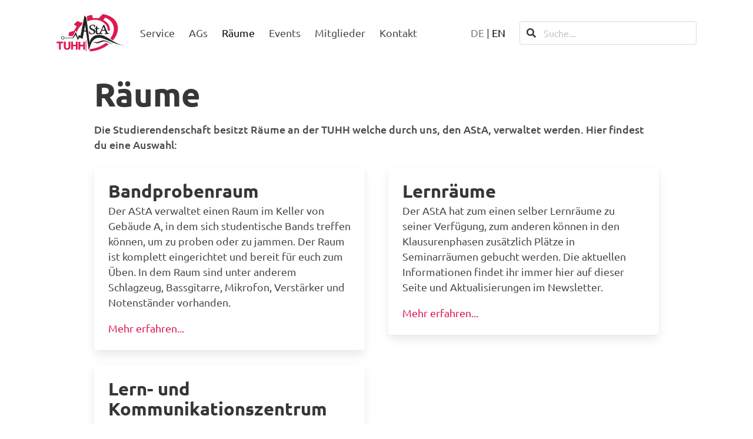

--- FILE ---
content_type: text/html; charset=utf-8
request_url: https://www.asta.tuhh.de/r%C3%A4ume/
body_size: 11195
content:



<!DOCTYPE html>
<html lang="de">
    <head>
        <meta http-equiv="content-type" content="text/html; charset=UTF-8">
        <meta name="viewport" content="width=device-width, initial-scale=1, viewport-fit=cover,  shrink-to-fit=no">
        <title>
            
                
                    
                        Räume
                    
                
                
                    |
                    
                    
                        AStA der TU-Hamburg
                    
                
            
        </title>
        


<meta name="description" content="Der Allgemeine Studierendenausschuss ist die demokratisch gewählte Interessensvertretung aller Studierenden an der Technischen Universität Hamburg.">


    
    
        
            <link   rel="alternate"
                    hreflang=de
                    href=https://www.asta.tuhh.de/r%C3%A4ume/ />
        
    
        
            <link   rel="alternate"
                    hreflang=en
                    href=https://www.asta.tuhh.de/en/rooms/ />
        
    
    
        <link rel="alternate" hreflang="x-default" href="https://www.asta.tuhh.de/en/rooms/" />
    



<!-- CSS -->
<link rel="stylesheet" type="text/css" href=/static/css/custom-bulma.0eef956c5651.css>
<link rel="stylesheet" type="text/css" href=/static/css/main.b486f9200dfb.css>
<link rel="stylesheet" type="text/css" href=/static/fontawesomefree/css/all.min.a40bd035b7b2.css  >


<!-- JS -->
<script defer src="/static/js/alpine.b8ce741af00a.js"></script>
<script defer src="/static/js/clickable.c6747ff8e58f.js"></script>
<script defer src="/static/js/search-lang-toggle.aa071633b534.js"></script>

<!-- Favicons -->
<link rel="icon" href="/favicon.ico">
<link rel="icon" href="/favicon.svg" type="image/svg+xml">
<link rel="apple-touch-icon" sizes="180x180" href="/apple-touch-icon.png">
<link rel="icon" type="image/png" sizes="32x32" href="/favicon-32x32.png">
<link rel="icon" type="image/png" sizes="16x16" href="/favicon-16x16.png">
<link rel="manifest" href="/site.webmanifest">
<link rel="mask-icon" href="/safari-pinned-tab.svg" color="#dd194f">

<meta name="google-site-verification" content="4EjoD4jsxRWpAhMQpUrmcJSlQkIEMSSEne1u_Zo3d5M" />

<!-- Theme Colors -->
<meta name="msapplication-TileColor" content="#dd194f">
<meta name="theme-color" content="#ffffff">

<!-- OpenGraph -->
<meta property="og:title" content="

    
        
            Räume
        
    
    
        | AStA TU-Hamburg
    
">
<meta property="og:description" content="Der Allgemeine Studierendenausschuss ist die demokratisch gewählte Interessensvertretung aller Studierenden an der Technischen Universität Hamburg.">
<meta property="og:locale" content="de">
<meta property="og:url" content="https://www.asta.tuhh.de/r%C3%A4ume/">




        
            
        

        
            
            <meta property="og:image" content="https://www.asta.tuhh.de/apple-touch-icon.png">
            <meta property="og:image:alt" content="AStA Logo">
            <meta property="og:type" content="website">
        
        
        

        
    </head>

    <body class="is-flex is-flex-direction-column index-page">
         

        

<div class="accessability-links">
    <nav class="level" aria-label="Schnellaktionen">
        <div class="level-item">
            <div class="tabs is-toggle is-toggle-rounded my-2">
                <ul>
                    <li>
                        <a href='#main' aria-label="zum Inhalt">
                            <span class="icon is-small"><i class="fas fa-image" aria-hidden="true"></i></span>
                            <span>Inhalt</span>
                        </a>
                    </li>
                    <li>
                        <a href='#footer' aria-label="zur Fußzeile">
                            <span class="icon is-small"><i class="fas fa-info-circle" aria-hidden="true"></i></span>
                            <span>Fußzeile</span>
                        </a>
                    </li>
                    <li>
                        <a href='#lang' aria-label="zur Sprachauswahl / to language selection">
                            <span class="icon is-small"><i class="fas fa-language" aria-hidden="true"></i></span>
                            <span>Sprache</span>
                        </a>
                    </li>
                </ul>
            </div>
        </div>
    </nav>
</div>


        <div class="notch-safe-nav">
            
<div class="container is-max-widescreen">
    <nav class="navbar is-spaced"
         aria-label="main navigation"
         x-data="{ open: false }"
    >
        <div class="navbar-brand">
            <a class="navbar-item logo"
               aria-label="Startseite"
               href="/"
            >
                <svg viewBox="0 0 169 92">
                    <use xlink:href="#asta-logo" />
                </svg>
                <svg class="defs-only" xmlns="http://www.w3.org/2000/svg">
    <title>Logo</title>
    <symbol id="asta-logo" >
        <g fill="none" fill-rule="evenodd">
            <path
                d="m33.905 53.418-4.4898-0.074658-0.015545-0.37583c-0.048828-1.1826 0.28275-3.9149 0.71828-5.919 0.19354-0.89033 0.67608-2.7467 0.73495-2.8272 0.0035011-0.0048075 2.6754-0.75002 5.9376-1.656 3.2622-0.90603 5.9585-1.6631 5.9917-1.6825 0.033237-0.019324 0.17529-0.29939 0.31561-0.62234 1.3304-3.0617 3.4233-6.41 5.8654-9.3836l0.48128-0.58605-1.8958-1.4274c-1.0427-0.78504-2.6129-1.9674-3.4893-2.6274-0.87644-0.66004-1.5935-1.2228-1.5935-1.2507 0-0.077297 2.6631-2.7429 3.5721-3.5754 1.4761-1.352 3.0311-2.6682 4.556-3.8564l0.70712-0.55103 4.3049 1.9085c2.3677 1.0497 4.3316 1.9015 4.3643 1.8929s0.42573-0.26102 0.87354-0.56097c0.9613-0.64388 2.4744-1.5987 2.497-1.5758 0.017832 0.017957-0.32401 1.7402-0.98819 4.9787-0.4424 2.1571-0.4458 2.1702-0.59668 2.3103-0.083466 0.077533-0.51653 0.47189-0.96233 0.87638-0.9909 0.8991-2.8811 2.8258-3.688 3.7591-4.079 4.7186-6.6231 9.5785-7.544 14.411-0.066194 0.34765-0.12959 0.64133-0.14079 0.65269-0.011203 0.011265-0.030856-0.0089081-0.043647-0.044917-0.308-0.86559-2.2538-6.0629-2.2806-6.0919-0.0069088-0.0074469-0.70423 1.3878-1.5496 3.1004-2.1288 4.3128-3.5807 7.0242-5.6224 10.5l-0.22696 0.38639-0.65139-0.0063629c-0.35823-0.003535-2.6718-0.040016-5.1412-0.081068zm102.15 9.8335c-1.6141-1.0793-3.6857-2.443-4.5943-3.0243-0.45645-0.29203-0.67263-0.45624-0.64583-0.49055 0.022174-0.028327 0.29059-0.38979 0.59649-0.80318 5.6319-7.6102 8.502-15.618 8.3259-23.23-0.063859-2.7609-0.46863-5.2267-1.2647-7.7041-1.1262-3.5049-2.8165-6.5173-5.2982-9.4422-0.55247-0.65114-1.9568-2.0901-2.6561-2.7215-3.1238-2.8208-6.8195-5.0719-11.213-6.83-0.48623-0.19456-0.93638-0.36551-1.0003-0.37989-0.10877-0.024462-0.2441 0.16082-2.0937 2.867-1.0875 1.5912-1.9925 2.9199-2.0111 2.9525-0.023667 0.041712 0.24017 0.21012 0.88404 0.56446 5.6883 3.1304 9.6941 6.8086 12.049 11.064 1.9262 3.48 2.8545 7.4917 2.7392 11.838-0.026562 1.0028-0.14536 2.7166-0.19153 2.7632-0.010316 0.010463-1.1582-0.14522-2.5509-0.34586l-2.5321-0.36485-0.026562-1.6252c-0.028382-1.7392-0.09929-2.551-0.33475-3.833-0.88092-4.7958-3.4466-8.793-8.1419-12.685-1.2962-1.0744-3.7537-2.8301-4.7457-3.3904-1.992-1.1252-4.8384-2.3116-7.3003-3.0429-8.4979-2.5241-18.481-1.8633-27.884 1.8458l-0.94128 0.37131-0.024928-0.14611c-0.013724-0.080314-0.18257-1.2347-0.37527-2.5653-0.19265-1.3306-0.42214-2.8949-0.50999-3.4763l-0.15979-1.0569 0.18794-2.6777c0.10335-1.4727 0.19723-2.724 0.20862-2.7807 0.017552-0.087101 0.13066-0.13937 0.73004-0.33742 3.0521-1.0085 6.7624-1.9495 10.126-2.5682 0.75656-0.13914 1.1914-0.20017 1.2097-0.16977 0.015638 0.026111 0.46779 1.848 1.0047 4.0486l0.97629 4.0011 0.21016-0.027997c0.41229-0.054909 2.1794-0.21082 3.0715-0.27106 1.1528-0.077816 4.9012-0.077957 6.0019-3.7706e-4 1.2287 0.086818 2.6484 0.23397 3.6425 0.37758l0.89114 0.12877 2.3507-2.2573c1.2929-1.2415 3.6323-3.5098 5.1986-5.0406 2.3843-2.3303 2.8691-2.7833 2.9779-2.7833 0.32448 0 4.1843 0.70713 5.6666 1.0378 3.8235 0.85305 7.8867 2.33 11.562 4.2028 9.6665 4.9258 16.124 12.51 18.471 21.695 1.1323 4.4301 1.2805 9.1709 0.43698 13.981-1.176 6.7068-4.2941 13.558-9.1057 20.008-0.98576 1.3214-2.5016 3.1995-2.5805 3.1973-0.018439 0-0.61978-0.39295-1.3363-0.872v1.414e-4zm-63.532 0.63808v26.589h-1.2097v-26.589h1.2097zm-50.132 3.4557v11.704l0.0054286 0.32886c0.021714 0.64343 0.10857 1.2011 0.26057 1.6731 0.17733 0.55067 0.42 0.99867 0.728 1.344 0.308 0.34533 0.68133 0.59267 1.12 0.742 0.43867 0.14933 0.91933 0.224 1.442 0.224 1.064 0 1.9273-0.32667 2.59-0.98 0.66267-0.65333 0.994-1.764 0.994-3.332v-11.704h4.368v12.068l-0.0074375 0.42262c-0.034708 0.97592-0.1909 1.8804-0.46856 2.7134-0.31733 0.952-0.80267 1.7687-1.456 2.45-0.65333 0.68133-1.484 1.2087-2.492 1.582-1.008 0.37333-2.2027 0.56-3.584 0.56-1.3627 0-2.5387-0.19133-3.528-0.574-0.98933-0.38267-1.806-0.91467-2.45-1.596-0.644-0.68133-1.12-1.4933-1.428-2.436-0.308-0.94267-0.462-1.9833-0.462-3.122v-12.068h4.368zm35.482 0.048967v7.42h7.336v-7.42h4.368v19.404h-4.368v-8.232h-7.336v8.232h-4.368v-19.404h4.368zm-41.617-0.048967v3.724h-5.852v15.68h-4.368v-15.68h-5.852v-3.724h16.072zm23.778 0v7.42h7.336v-7.42h4.368v19.404h-4.368v-8.232h-7.336v8.232h-4.368v-19.404h4.368zm40.99 22.158c0.26842-1.4342 0.78891-4.0049 0.8165-4.0326 0.0061152-0.0061744 0.31468-0.045954 0.68574-0.088373 2.4354-0.27874 5.659-0.83406 8.206-1.4136 10.771-2.451 20.563-6.9313 28.858-13.205 0.48964-0.37027 0.90197-0.67324 0.9163-0.67324 0.014285 0 0.29414 0.16586 0.62188 0.36858 1.6937 1.0476 4.178 2.3242 5.934 3.0493 0.32275 0.13329 0.3959 0.18066 0.35529 0.2301-0.028148 0.034171-0.46228 0.37593-0.96476 0.75945-11.912 9.0913-26.888 14.862-42.508 16.378-1.2518 0.12155-2.4777 0.2129-2.8573 0.2129h-0.3608l0.29675-1.5854z"
                fill="#DD194F"
            />
            <path
                d="m15.413 60.711c1.4974 0 2.7113-1.2139 2.7113-2.7113s-1.2139-2.7113-2.7113-2.7113c-1.4974 0-2.7113 1.2139-2.7113 2.7113s1.2139 2.7113 2.7113 2.7113zm0 1.1532c2.1343 0 3.8645-1.7302 3.8645-3.8645s-1.7302-3.8645-3.8645-3.8645c-2.1343 0-3.8645 1.7302-3.8645 3.8645s1.7302 3.8645 3.8645 3.8645z"
                fill="#242424"
            />
            <path
                d="m117.14 38.269c0.053824-0.049206 0.09789-0.11863 0.09789-0.15426 0-0.080502-1.9984-5.1205-2.5117-6.3346-0.20717-0.48999-0.40202-0.91659-0.43292-0.94793-0.031043-0.031437-0.082626-0.040581-0.11502-0.020361-0.032304 0.020126-0.19237 0.39459-0.35566 0.83212-0.16329 0.43748-0.63645 1.6622-1.0514 2.7215-1.1368 2.9019-1.45 3.7728-1.3946 3.8774 0.064747 0.12217 0.1603 0.12589 3.0998 0.12042 2.4542-0.0045719 2.57-0.0086724 2.6636-0.094265zm-18.126 10.754c-1.5166-0.27775-2.6079-1.1816-3.024-2.5046-0.26991-0.85824-0.27028-0.86521-0.27028-5.623-4.67e-5 -4.6552 0.0049015-4.5532-0.22239-4.6007-0.056858-0.01183-0.52208-0.044682-1.0339-0.072961-1.2824-0.070887-1.2331-0.059953-1.2321-0.27276 0.0012604-0.26126 0.12132-0.78301 0.24213-1.0518l0.10709-0.23825 0.65083-0.13296c1.0083-0.20602 1.3816-0.32578 1.4515-0.46562 0.043927-0.087855 0.058911-0.53462 0.059425-1.7729l7.002e-4 -1.6555 0.47689-0.24075c0.70516-0.35599 1.4029-0.75445 1.8494-1.0562 0.39338-0.26578 0.39768-0.26734 0.80898-0.29019l0.41355-0.023048-0.031276 0.46411c-0.088974 1.3194-0.12025 1.9893-0.14891 3.1887-0.030389 1.2702-0.028335 1.3182 0.060078 1.3976 0.085753 0.077062 0.20017 0.079324 1.8093 0.035444 0.94473-0.025782 2.0915-0.069426 2.5485-0.096952 0.45687-0.027572 0.84049-0.040204 0.8524-0.028185 0.01195 0.012066-0.030996 0.26177-0.095416 0.55489-0.12123 0.5514-0.23284 1.1617-0.28574 1.5623l-0.030436 0.23071-2.3805-0.028232-2.3805-0.02828-0.084306 0.11562c-0.079451 0.10897-0.08482 0.32022-0.093035 3.6731-0.0090095 3.6684 0.0042012 4.0097 0.18458 4.7554 0.21599 0.89321 0.82383 1.4688 1.7608 1.6675 0.84591 0.17929 2.1599-0.018476 3.4429-0.51822 1.0103-0.39356 1.5136-0.80003 1.8763-1.5153 0.94417-1.8619 5.4516-12.592 6.6917-15.929 0.2967-0.79861 0.66726-1.9069 0.66745-1.9963 0-0.0030636 0.68047-0.0056559 1.5121-0.0056559 1.9779-0.286 1.7202 0.90749 2.3453 2.5033 1.9638 4.961 5.6784 13.734 6.5753 15.529 0.98912 1.9798 1.4702 2.3376 3.5252 2.6227 0.41892 0.058114 0.7504 0.12721 0.79092 0.16478 0.09775 0.090683 0.087433 0.79715-0.016852 1.1539l-0.079124 0.27073-0.66152-0.035821c-0.86131-0.046661-7.3449-0.046378-8.8626 4.714e-4l-1.1756 0.036198-0.052796-0.13013c-0.070395-0.17354-0.076604-1.1366-0.008123-1.2549 0.044021-0.075978 0.17636-0.10902 0.79045-0.19744 1.1352-0.16341 1.5675-0.27558 1.7568-0.45587 0.090235-0.085875 0.17972-0.23208 0.20876-0.34096 0.044627-0.16727 0.034497-0.2391-0.082626-0.58609-0.5161-1.529-1.9283-4.9573-2.1268-5.1628-0.094996-0.098413-0.17277-0.12179-0.49617-0.14894-0.52166-0.043786-6.3704-0.041665-6.6774 0.0024509-0.43511 0.062545-0.43138 0.056653-1.1418 1.8174-0.35356 0.87629-0.76146 1.9421-0.90645 2.3684-0.24489 0.71995-0.2637 0.80568-0.26445 1.206-8.87e-4 0.4792 0.050695 0.59816 0.34833 0.80271 0.30119 0.20686 1.1822 0.40364 2.4177 0.5399l0.53366 0.058821 0.041873 0.21125c0.047662 0.24042-0.021193 0.93794-0.11259 1.1405l-0.057838 0.12811-1.144-0.035444c-0.62917-0.019466-2.2536-0.035302-3.6098-0.035208-2.5829 0-2.6222 0.0021681-5.1868 0.26078-1.4658 0.14781-2.2836 0.16765-2.8248 0.068578l-4.67e-5 -1.414e-4zm-14.321 0.20479c-1.0978-0.10525-2.7704-0.47165-4.0331-0.88355l-0.59014-0.19249-0.10022-0.26936c-0.31122-0.8366-0.82467-3.1639-1.0675-4.8385l-0.093409-0.64425 0.10667-0.1077c0.15937-0.16086 0.72244-0.3403 1.1677-0.37197l0.38675-0.027572 0.083419 0.22963c0.94347 2.5971 1.8373 3.8647 3.315 4.7009 0.6652 0.37645 1.6733 0.64539 2.6924 0.71835 2.3121 0.16544 4.0671-0.88637 4.4581-2.6719 0.10807-0.49352 0.099571-1.2903-0.018719-1.7567-0.1554-0.6123-0.37611-0.97724-0.93119-1.5398-0.74251-0.75238-1.4187-1.1841-3.9243-2.5052-2.2287-1.1751-3.2102-1.7968-4.1034-2.5993-0.96182-0.86408-1.5881-1.8879-1.8433-3.0133-0.13038-0.57497-0.16483-1.6714-0.071749-2.2838 0.31991-2.1052 1.6865-3.7082 3.9157-4.5927 1.3337-0.52925 2.9008-0.73678 4.8746-0.64562 1.3974 0.064524 1.9103 0.12829 5.1449 0.63954 0.13346 0.021068 0.1519 0.039403 0.12814 0.1273-0.056251 0.20837-0.21361 1.2048-0.30562 1.9348-0.097843 0.77655-0.32733 3.0006-0.32733 3.1724 0 0.16001-0.25516 0.23368-0.80109 0.23128-0.27476-0.0012254-0.53655-0.027195-0.61502-0.060989-0.13341-0.057454-0.13864-0.072961-0.22071-0.64939-0.26417-1.8558-0.73975-2.7806-1.6674-3.2425-0.83498-0.4158-1.6126-0.57379-2.814-0.57176-0.71212 0.0011783-0.89324 0.016732-1.2097 0.1036-1.2655 0.3476-2.2014 1.2015-2.5823 2.3562-0.12665 0.38399-0.17202 1.1556-0.096676 1.6431 0.12338 0.79805 0.39548 1.3334 0.98072 1.9295 0.63668 0.6485 1.828 1.3843 3.5592 2.1984 0.43507 0.20456 1.2436 0.5843 1.7968 0.84381 0.55317 0.25951 1.2022 0.58119 1.4423 0.71481 1.1431 0.63601 2.0629 1.3869 2.6102 2.1309 1.2912 1.7553 1.2791 4.3345-0.029782 6.3172-1.2802 1.9394-3.6908 3.2036-6.6337 3.4792-0.61554 0.057643-1.9693 0.056323-2.5822-0.0024509v-4.72e-5zm51.481 23.842c-1.421-0.1726-3.0419-0.61612-4.7929-1.3116-0.94711-0.37621-2.3432-1.0058-4.3728-1.9722-3.9115-1.8623-5.6544-2.5297-7.6549-2.9309-1.0501-0.21064-1.6112-0.25692-2.7358-0.22567-1.3441 0.037376-2.2821 0.17194-3.823 0.54834-1.5781 0.3855-2.8061 0.80422-6.0252 2.0544-2.4481 0.9508-3.85 1.4338-4.9318 1.6991-1.2843 0.31503-1.6423 0.35854-2.9079 0.35359-0.98824-0.0038648-1.1942-0.018476-1.7913-0.12693-2.2571-0.4101-4.3449-1.3552-6.3509-2.875-0.53277-0.40369-1.2061-1.0059-1.1678-1.0446 0.012137-0.012254 0.29036 0.083754 0.61824 0.21337 1.71 0.67602 3.1624 0.96603 5.4814 1.0944 2.7348 0.15148 4.6955-0.16011 7.4102-1.1777 0.40258-0.15087 1.5485-0.60598 2.5464-1.0114 3.9821-1.6175 6.0882-2.1374 8.9796-2.2165 1.8398-0.050338 3.276 0.1742 5.2056 0.8137 2.223 0.73682 4.3961 1.7929 9.0547 4.4004 2.718 1.5213 4.179 2.2202 5.764 2.7575 1.7758 0.60193 3.349 0.89736 5.2394 0.98384 0.56414 0.025781 0.26588 0.034595-1.2329 0.036339-1.4073 0.0016497-2.1316-0.016449-2.5124-0.062686zm-64.546-33.09c-0.82488-5.5237-1.3457-9.0391-1.5623-10.546-0.20054-1.3952-0.37662-2.4839-0.39119-2.4193-0.014564 0.064572-0.12412 0.80446-0.24344 1.6442-0.28843 2.0295-0.96731 5.824-2.0366 11.383l4.2336-0.062026zm0.42596 2.8899c-0.035478-0.035821-5.1154-0.45841-5.1454-0.42806-0.011234 0.011375-1.0912 6.0132-3.2398 18.006l-7.5897-3.4227-4.0269 6.3505-5.6432-12.763-5.4044 7.9198-21.926 0.0033464 0.044767-1.0804h10.127 10.127l7.8265-13.881 4.8476 14.13 2.3937-6.5774 4.0032 1.9082c1.5117-8.0293 2.856-14.839 4.0329-20.429 3.0896-14.676 5.6292-29.287 5.6431-29.302 0.027137-0.026935 1.4634 1.5481 4.3088 4.725l0.1835 1.2137c1.5098 9.9866 2.7314 18.921 5.2596 38.466 1.154 8.9216 2.0951 16.085 2.8233 21.492 1.2801-4.3248 2.4584-7.3143 3.5347-8.9685 3.5915-5.5195 9.0766-8.7434 16.184-9.5123 1.7888-0.19357 4.5128-0.2178 5.9787-0.05326 5.0374 0.56554 9.8369 2.3529 16.307 6.0731 2.0204 1.1617 4.0912 2.4373 8.0258 4.9441 7.1569 4.5598 10.057 6.2826 13.888 8.2486 6.2817 3.2241 11.989 5.1986 17.836 6.1713 1.7386 0.2892 4.051 0.53825 5.5567 0.59849 0.40402 0.016214 0.74298 0.043079 0.75399 0.059811 0.009481 0.016685-0.17458 0.02366-0.40967 0.015412-9.2321-0.32356-18.155-2.302-28.746-6.3735-3.456-1.3286-6.2663-2.5194-12.904-5.4676-7.6796-3.4109-10.767-4.6524-14.121-5.6781-3.104-0.9493-5.536-1.3935-7.9792-1.4574-4.2938-0.11236-8.2806 1.0009-11.608 3.2416-4.6562 3.1351-8.2197 8.4863-10.751 16.144-0.43809 1.3254-1.5921 5.3217-3.4621 11.989-4.4807-30.863-6.7244-46.298-6.731-46.304z"
                fill="#242424"
            />
        </g>
    </symbol>
</svg>

            </a>

            <button type="button"
                    class="navbar-burger"
                    x-on:click="open = ! open"
                    :class="open ? 'is-active': ''"
            >
                <span aria-hidden="true"></span>
                <span aria-hidden="true"></span>
                <span aria-hidden="true"></span>
            </button>
        </div>


        <div class="navbar-menu" 
             :class="open ? 'is-active': ''" 
             @click.away="open = false">     
            

<div class="navbar-start">
    
        
            <div class="navbar-item has-dropdown is-hoverable is-boxed" 
                 x-data="{ open: true }"
            >
                <a href=/service/ 
                   class="navbar-link is-arrowless " 
                   aria-haspopup="true" 
                   aria-expanded="false">
                   Service
                </a>
                


    <div class="navbar-dropdown">
        
            <a href="/service/semesterticket/"
                class="navbar-item "
                >
                HVV-Semesterticket
            </a>
            
        
            <a href="/service/rechtsschutzversicherung/"
                class="navbar-item "
                >
                Rechtsschutzversicherung
            </a>
            
        
            <a href="/service/kultur-freikarte/"
                class="navbar-item "
                >
                KulturFreiKartE
            </a>
            
        
            <a href="/service/dolmetscher/"
                class="navbar-item "
                >
                Dolmetscher*in-Vermittlung
            </a>
            
        
            <a href="/service/newsletter/"
                class="navbar-item "
                >
                Newsletter
            </a>
            
        
            <a href="/service/lernr%C3%A4ume/"
                class="navbar-item "
                >
                Lernräume
            </a>
            
        
            <a href="/service/esn-card/"
                class="navbar-item "
                >
                Ausgabe der ESNcard
            </a>
            
        
            <a href="/service/pr%C3%BCfungs-faq/"
                class="navbar-item "
                >
                Prüfungs FAQ
            </a>
            
        
            <a href="/service/fsr-lernveranstaltungen/"
                class="navbar-item "
                >
                FSR-Lernveranstaltungen
            </a>
            
        
    </div>


            </div>
            <hr class="navbar-divider">

        
    
        
            <a href=/ags/
               class="navbar-item ">
               AGs
            </a>
            <hr class="navbar-divider">
            
        
    
        
            <div class="navbar-item has-dropdown is-hoverable is-boxed" 
                 x-data="{ open: true }"
            >
                <a href=/r%C3%A4ume/ 
                   class="navbar-link is-arrowless is-active" 
                   aria-haspopup="true" 
                   aria-expanded="false">
                   Räume
                </a>
                


    <div class="navbar-dropdown">
        
            <a href="/r%C3%A4ume/lern-und-kommunikationszentrum/"
                class="navbar-item "
                >
                Lern- und Kommunikationszen…
            </a>
            
        
            <a href="/r%C3%A4ume/bandprobenraum/"
                class="navbar-item "
                >
                Bandprobenraum
            </a>
            
        
            <a href="/r%C3%A4ume/lernr%C3%A4ume/"
                class="navbar-item "
                >
                Lernräume
            </a>
            
        
    </div>


            </div>
            <hr class="navbar-divider">

        
    
        
            <a href=/events/
               class="navbar-item ">
               Events
            </a>
            <hr class="navbar-divider">
            
        
    
        
            <a href=/mitglieder/
               class="navbar-item ">
               Mitglieder
            </a>
            <hr class="navbar-divider">
            
        
    
    <a class="navbar-item "
        href=/kontakt/ 
    >
        Kontakt
    </a>
</div>
<hr class="navbar-divider">





            <div class="navbar-end">
                
                    <div id="lang" class="navbar-item">
                        <div class="lang-select">
                            
                            

                            
                            

                            
                                
                                    
                                        <button type="submit"
                                                    name="language"
                                                    value="de"
                                                    class="has-text-grey"
                                                    disabled>
                                                    DE
                                            </button>
                                    
                                

                                 | 
                            
                                
                                    
                                        
                                            <a href="/en/rooms/"
                                               rel="alternate"
                                               hreflang="en"
                                               class="has-text-black">
                                                EN
                                            </a>
                                        
                                    
                                

                                
                            
                        </div>
                    </div>
                

                <div class="navbar-item search-box">
                    <form id="search" role="search" method="get" action="/suche/" class="search">
                        <label for="search-input" hidden>Diese Seite durchsuchen</label>
                        <div class="control has-icons-left">
                            <span class="icon is-left search-icon has-text-dark">
                                <i class="fas fa-search"></i>
                            </span>
                            <input type="search"
                                   id="search-input"
                                   spellcheck="false"
                                   class="input search-input"
                                   name="q"
                                   placeholder="Suche...">
                        </div>
                    </form>
                </div>
            </div>
        </div>
    </nav>
</div>

            <hr class="navbar-divider mb-0">
        </div>

        <main id="main" class="is-flex-grow-1 pt-0 pb-6">
            
    <section class="container is-max-desktop py-4 notch-safe-body">
        


        










        
    <h1 class="title is-1 hyphenated mb-4">Räume</h1>
    

        <div id="content">
            
    <div class="block has-text-weight-medium">
        <p>Die Studierendenschaft besitzt Räume an der TUHH welche durch uns, den AStA, verwaltet werden. Hier findest du eine Auswahl:</p>
    </div>
    
        <div class="columns is-multiline is-variable is-0-mobile is-4-tablet is-5-desktop">
            <div class="column is-half">
                
                    
                        <article class="block card clickable"
                                 data-href='/r%C3%A4ume/bandprobenraum/'
                                 tabindex="0">
                            
                            <div class="card-content content">
                                <h2 class="title mt-0 mb-1 hyphenated">
                                    <a class="has-text-dark"
                                       href="/r%C3%A4ume/bandprobenraum/"
                                       tabindex="-1">
                                        Bandprobenraum
                                    </a>
                                </h2>
                                <p>
                                    
                                        Der AStA verwaltet einen Raum im Keller von Gebäude A, in dem sich studentische Bands treffen können, um zu proben oder zu jammen. Der Raum ist komplett eingerichtet und bereit für euch zum Üben. In dem Raum sind unter anderem Schlagzeug, Bassgitarre, Mikrofon, Verstärker und Notenständer vorhanden.
                                    
                                </p>
                                <a class="has-text-primary"
                                   href="/r%C3%A4ume/bandprobenraum/"
                                   tabindex="-1">
                                    Mehr erfahren...
                                </a>
                            </div>
                        </article>
                    
                
                    
                        <article class="block card clickable"
                                 data-href='/r%C3%A4ume/lern-und-kommunikationszentrum/'
                                 tabindex="0">
                            
                            <div class="card-content content">
                                <h2 class="title mt-0 mb-1 hyphenated">
                                    <a class="has-text-dark"
                                       href="/r%C3%A4ume/lern-und-kommunikationszentrum/"
                                       tabindex="-1">
                                        Lern- und Kommunikationszentrum
                                    </a>
                                </h2>
                                <p>
                                    
                                        Das LuK befindet sich im Hauptgebäude (A) und besteht aus verschieden einzelnen Räumlichkeiten von denen die große Lounge, der Mehrzweckraum und das Café für Veranstaltungen gebucht /reserviert werden können (siehe Seitenleiste).
                                    
                                </p>
                                <a class="has-text-primary"
                                   href="/r%C3%A4ume/lern-und-kommunikationszentrum/"
                                   tabindex="-1">
                                    Mehr erfahren...
                                </a>
                            </div>
                        </article>
                    
                
            </div>
            <hr>
            <div class="column is-half">
                
                    
                        <article class="block card clickable"
                                 data-href='/r%C3%A4ume/lernr%C3%A4ume/'
                                 tabindex="0">
                            
                            <div class="card-content content">
                                <p class="title is-6 article-kicker has-text-primary mb-0">
                                </p>
                                <h2 class="title mt-0 mb-1">
                                    <a class="has-text-dark"
                                       href="/r%C3%A4ume/lernr%C3%A4ume/"
                                       tabindex="-1">
                                        Lernräume
                                    </a>
                                </h2>
                                <p>
                                    
                                        Der AStA hat zum einen selber Lernräume zu seiner Verfügung, zum anderen können in den Klausurenphasen zusätzlich Plätze in Seminarräumen gebucht werden. Die aktuellen Informationen findet ihr immer hier auf dieser Seite und Aktualisierungen im Newsletter.
                                    
                                </p>
                                <a class="has-text-primary"
                                   href="/r%C3%A4ume/lernr%C3%A4ume/"
                                   tabindex="-1">
                                    Mehr erfahren...
                                </a>
                            </div>
                        </article>
                    
                
            </div>
        </div>
    


            
    
        
    

        </div>
    </section>

        </main>

        


<nav id="footer-nav" aria-label="Footer" class="footer has-background-black-ter notch-safe-footer">
    <div class="container is-max-widescreen">
        <div class="columns is-desktop">
            <div class="column content is-two-fifths-desktop is-full-tablet">
                <div class="block">
                    <h2 class="title has-text-grey mb-1">
                        <a href="/">
                            
                            
                                AStA der TU-Hamburg
                            
                        </a>
                    </h2>
                    <p>
                        
                            Der Allgemeine Studierendenausschuss ist die demokratisch gewählte Interessensvertretung aller Studierenden an der Technischen Universität Hamburg.
                        
                    </p>
                </div>
                

<span><a href=https://twitter.com/ASTA_TUHH
           title=Twitter><span class="icon is-large"><i class="fab fa-twitter fa-2x"></i></span></a></span><span><a href=https://www.facebook.com/pg/AStATUHH/
           title=Facebook><span class="icon is-large"><i class="fab fa-facebook fa-2x"></i></span></a></span><span><a href=https://www.youtube.com/channel/UCimLAT8DRb3PHpqqnINOf9A
           title=Youtube><span class="icon is-large"><i class="fab fa-youtube fa-2x"></i></span></a></span><span><a href=http://instagram.com/astatuhh/
           title=Instagram><span class="icon is-large"><i class="fab fa-instagram fa-2x"></i></span></a></span><span><a href=https://de.linkedin.com/company/asta-tu-hamburg
           title=LinkedIn><span class="icon is-large"><i class="fab fa-linkedin fa-2x"></i></span></a></span>

            </div>
            <div class="column">
                <h3 class="title is-5 has-text-weight-semibold mt-3 mb-1">
                    Informationen
                </h3>
                
    <div class="flat-menu link-collection-footer-left">
        
            <ul>
                
                    <li class="">
                        
                            <a href="/downloads">
                                Downloads
                            </a>
                        
                        
                        
                    </li>
                
                    <li class="">
                        
                            <a href="/gremien/">
                                Gremienstruktur
                            </a>
                        
                        
                        
                    </li>
                
                    <li class="">
                        
                            <a href="/events/">
                                Events
                            </a>
                        
                        
                        
                    </li>
                
                    <li class="">
                        
                            <a href="/linksammlung/">
                                Linksammlung
                            </a>
                        
                        
                        
                    </li>
                
                    <li class="">
                        
                            <a href="http://rbs.asta.tuhh.de/" 
                               title="Nur aus dem Uni-Netz erreichbar.">
                                Raumbelegung *
                            </a>
                        
                        
                        
                    </li>
                
                    <li class="">
                        
                            <a href="https://wiki.asta.tuhh.de" 
                               title="Nur aus dem Uni-Netz erreichbar.">
                                Wiki *
                            </a>
                        
                        
                        
                    </li>
                
            </ul>
        
    </div>

            </div>
            <div class="column">
                <h3 class="title has-text-weight-semibold is-5 mt-3 mb-1">
                    Transparenz
                </h3>
                
    <div class="flat-menu link-collection-footer-right">
        
            <ul>
                
                    <li class="">
                        
                            <a href="/mitglieder/">
                                Mitglieder
                            </a>
                        
                        
                        
                    </li>
                
                    <li class="">
                        
                            <a href="/initiativen/">
                                Initiativen
                            </a>
                        
                        
                        
                    </li>
                
                    <li class="">
                        
                            <a href="/stellenanzeigen/">
                                Stellenanzeigen
                            </a>
                        
                        
                        
                    </li>
                
                    <li class="">
                        
                            <a href="/ausschreibungen/">
                                Ausschreibungen
                            </a>
                        
                        
                        
                    </li>
                
                    <li class="">
                        
                            <a href="https://www.v.tuhh.de/protokolle/index.html?pprot=5" 
                               title="Nur aus dem Uni-Netz erreichbar.">
                                Sitzungsprotokolle *
                            </a>
                        
                        
                        
                    </li>
                
                    <li class="">
                        
                            <a href="/haushalt-und-finanzen/">
                                Haushalt und Finanzen
                            </a>
                        
                        
                        
                    </li>
                
            </ul>
        
    </div>

            </div>

            
                <div class="column is-full-tablet is-one-quarter-desktop">
                    <h3 class="title is-5 mt-3 mb-1 has-text-weight-semibold">
                        <a href=/kontakt/ 
                           title="Erreichen Sie uns über das Kontaktformular" >
                            Kontakt
                        </a>
                    </h3>
                    <address class="vcard">
                        <div class="adr">
                            <div class="street-address">
                                Am Schwarzenberg-Campus 3
                            </div>
                            <span class="postal-code">
                                21073
                            </span>
                            <span class="locality">
                                Hamburg
                            </span>
                        </div>
                        <a class="email"
                           href="mailto:sekretariat@asta.tuhh.de"
                           target="_blank" title="Schreiben Sie uns eine E-Mail">
                           sekretariat@asta.tuhh.de
                        </a>
                        <br>
                        <a class="tel"
                           href="tel:040306014160"
                           title="Rufen Sie uns an">
                        040 30601 4160
                        </a>
                    </address>
                </div>
            
        </div>
        <hr>
        <footer class="columns">
            
            
            <div class="column is-narrow has-text-centered-mobile has-text-left-desktop has-text-left-tablet">
                <p>
                


    <span class="pr-3">
        <a href="/impressum/">Impressum</a>
        
    </span>

    <span class="pr-3">
        <a href="/datenschutz/">Datenschutz</a>
        
    </span>



                
                </p>
            </div>

            <div class="column has-text-centered-mobile has-text-right-desktop has-text-right-tablet has-text-white">
                
                    <span>
                        Nicht anderweitig gekennzeichnete Ihnalte unter
                        <a href=https://creativecommons.org/licenses/by-sa/4.0/deed>
                            CC BY-SA
                        </a>
                    </span>
                
                
                    <br>
                    <span>
                        <a href="https://collaborating.tuhh.de/asta/homepage">
                            Quelltext
                        </a>
                        unter 
                        <a href=https://www.gnu.org/licenses/agpl-3.0.en.html>
                            AGPL v3
                        </a>
                    </span>
                
            </div>
        </footer>
    </div>
</nav>


        
            
        
    </body>
</html>


--- FILE ---
content_type: text/css; charset="utf-8"
request_url: https://www.asta.tuhh.de/static/css/main.b486f9200dfb.css
body_size: 2810
content:
/* ubuntu-regular - latin */
@font-face {
  font-family: 'Ubuntu';
  font-style: normal;
  font-weight: 400;
  src: local('Ubuntu'),
       url("../fonts/ubuntu-v15-latin-regular.5b23eeb3a32b.woff2") format('woff2'), /* Chrome 26+, Opera 23+, Firefox 39+ */
       url("../fonts/ubuntu-v15-latin-regular.1e926e228a9e.woff") format('woff'); /* Chrome 6+, Firefox 3.6+, IE 9+, Safari 5.1+ */
}

/* ubuntu-500 - latin */
@font-face {
  font-family: 'Ubuntu';
  font-style: normal;
  font-weight: 500;
  src: local('Ubuntu-Medium'),
       url("../fonts/ubuntu-v15-latin-500.b4e565dcfc8f.woff2") format('woff2'), /* Chrome 26+, Opera 23+, Firefox 39+ */
       url("../fonts/ubuntu-v15-latin-500.e5613b0c8754.woff") format('woff'); /* Chrome 6+, Firefox 3.6+, IE 9+, Safari 5.1+ */
}

/* ubuntu-700 - latin */
@font-face {
  font-family: 'Ubuntu';
  font-style: normal;
  font-weight: 700;
  src: local('Ubuntu-Bold'),
       url("../fonts/ubuntu-v15-latin-700.b91fae466c69.woff2") format('woff2'), /* Chrome 26+, Opera 23+, Firefox 39+ */
       url("../fonts/ubuntu-v15-latin-700.669545b14b80.woff") format('woff'); /* Chrome 6+, Firefox 3.6+, IE 9+, Safari 5.1+ */
}

/* ubuntu-mono-regular - latin */
@font-face {
  font-family: 'Ubuntu Mono';
  font-style: normal;
  font-weight: 400;
  src: local('UbuntuMono-Regular'),
       url("../fonts/ubuntu-mono-v10-latin-regular.469ee47867fa.woff2") format('woff2'), /* Chrome 26+, Opera 23+, Firefox 39+ */
       url("../fonts/ubuntu-mono-v10-latin-regular.84924f07cdf2.woff") format('woff'); /* Chrome 6+, Firefox 3.6+, IE 9+, Safari 5.1+ */
}

/* ubuntu-mono-700 - latin */
@font-face {
  font-family: 'Ubuntu Mono';
  font-style: normal;
  font-weight: 700;
  src: local('UbuntuMono-Bold'),
       url("../fonts/ubuntu-mono-v10-latin-700.5fb8b6fc36c4.woff2") format('woff2'), /* Chrome 26+, Opera 23+, Firefox 39+ */
       url("../fonts/ubuntu-mono-v10-latin-700.ad755437adc7.woff") format('woff'); /* Chrome 6+, Firefox 3.6+, IE 9+, Safari 5.1+ */
}

/* crimson-text-regular - latin */
@font-face {
  font-family: 'Crimson Text';
  font-style: normal;
  font-weight: 400;
  src: local('Crimson Text'),
       local('crimson text'),
       local('Crimson-Text'),
       local('crimson-text'),
       url("../fonts/crimson-text-v11-latin-regular.29c6d640c48a.woff2") format('woff2'), /* Chrome 26+, Opera 23+, Firefox 39+ */
       url("../fonts/crimson-text-v11-latin-regular.2ac031dd7eba.woff") format('woff'); /* Chrome 6+, Firefox 3.6+, IE 9+, Safari 5.1+ */
}

/* crimson-text-600 - latin */
@font-face {
  font-family: 'Crimson Text';
  font-style: normal;
  font-weight: 600;
  src: local('Crimson Text'),
       local('crimson text'),
       local('Crimson-Text'),
       local('crimson-text'),
       url("../fonts/crimson-text-v11-latin-600.f1f268faf100.woff2") format('woff2'), /* Chrome 26+, Opera 23+, Firefox 39+ */
       url("../fonts/crimson-text-v11-latin-600.d27c7b8b4596.woff") format('woff'); /* Chrome 6+, Firefox 3.6+, IE 9+, Safari 5.1+ */
}

/* crimson-text-italic - latin */
@font-face {
  font-family: 'Crimson Text';
  font-style: italic;
  font-weight: 400;
  src: local('Crimson Text'),
       local('crimson text'),
       local('Crimson-Text'),
       local('crimson-text'),
       url("../fonts/crimson-text-v11-latin-italic.c4efe58cc204.woff2") format('woff2'), /* Chrome 26+, Opera 23+, Firefox 39+ */
       url("../fonts/crimson-text-v11-latin-italic.855bc69c1ff0.woff") format('woff'); /* Chrome 6+, Firefox 3.6+, IE 9+, Safari 5.1+ */
}

/* crimson-text-600italic - latin */
@font-face {
  font-family: 'Crimson Text';
  font-style: italic;
  font-weight: 600;
  src: local('Crimson Text'),
       local('crimson text'),
       local('Crimson-Text'),
       local('crimson-text'),
       url("../fonts/crimson-text-v11-latin-600italic.64e643f7e007.woff2") format('woff2'), /* Chrome 26+, Opera 23+, Firefox 39+ */
       url("../fonts/crimson-text-v11-latin-600italic.315c1c5cc171.woff") format('woff'); /* Chrome 6+, Firefox 3.6+, IE 9+, Safari 5.1+ */
}

/* crimson-text-700 - latin */
@font-face {
  font-family: 'Crimson Text';
  font-style: normal;
  font-weight: 700;
  src: local('Crimson Text'),
       local('crimson text'),
       local('Crimson-Text'),
       local('crimson-text'),
       url("../fonts/crimson-text-v11-latin-700.cb7704439a73.woff2") format('woff2'), /* Chrome 26+, Opera 23+, Firefox 39+ */
       url("../fonts/crimson-text-v11-latin-700.96bbb130194d.woff") format('woff'); /* Chrome 6+, Firefox 3.6+, IE 9+, Safari 5.1+ */
}

/* crimson-text-700italic - latin */
@font-face {
  font-family: 'Crimson Text';
  font-style: italic;
  font-weight: 700;
  src: local('Crimson Text'),
       local('crimson text'),
       local('Crimson-Text'),
       local('crimson-text'),
       url("../fonts/crimson-text-v11-latin-700italic.5af8e7fc9bc4.woff2") format('woff2'), /* Chrome 26+, Opera 23+, Firefox 39+ */
       url("../fonts/crimson-text-v11-latin-700italic.ea0f170efb02.woff") format('woff'); /* Chrome 6+, Firefox 3.6+, IE 9+, Safari 5.1+ */
}


/* Disable font enlargement on ios safari */
html {
    -webkit-text-size-adjust: 100%;
}

/* Placing the footer at the bottom */
body {
    min-height: 135vh; /* make you scroll for the footer*/
    min-height: -webkit-fill-available;
}

[x-cloak] { display: none !important; }

.clickable {
    cursor: pointer;
}

.card.clickable:focus-visible {
    outline: 1px;
    border-color: #1A8FE3;
    box-shadow: 0 0.5em 1em -0.125em rgba(26, 143, 227, 0.25), 0 0px 0 1px rgba(26, 143, 227, 0.25);
}


/* Adjusting padding for mobile devices with a "notch" */
.notch-safe-nav {
    padding-left: max(0px, calc(env(safe-area-inset-left) - 1.5rem));
    padding-right: max(0px, calc(env(safe-area-inset-right) - 1.5rem));

}

@media screen and (min-width: 769px) and (max-width: 1024px) {
    .notch-safe-body {
        padding-left: max(2rem, env(safe-area-inset-left));
        padding-right: max(2rem, env(safe-area-inset-right));
    }
}
@media screen and (max-width: 769px) {
    .notch-safe-body {
        padding-left: max(1rem, env(safe-area-inset-left));
        padding-right: max(1rem, env(safe-area-inset-right));
    }
}


.notch-safe-footer {
    padding-left: max(1rem, env(safe-area-inset-left));
    padding-right: max(1rem, env(safe-area-inset-right));
}

.accessability-links {
  flex-basis: 0;
  max-height: 0;
}

.accessability-links * {
  overflow: visible !important;
}

.accessability-links:focus-within {
  max-height: 100%;
  transition: max-height 450ms ease-out;
}

.accessability-links .tabs.is-toggle a:focus {
  background-color: #1A8FE3;
  border-color: #1A8FE3;
  color: #fff;
  z-index: 2;
}
.accessability-links .tabs.is-toggle  a:hover {
  background-color: #363636;
  border-color: #1A8FE3;
  color: #fff;
  z-index: 2;
}


.navbar-border {
    margin: 0px
}


a.disabled { /* This activates when the disabled attribute is added. */
    cursor: not-allowed;  /* Indicate that the link is not to be click! */
}



.navbar-brand > .logo > svg {
    height:64px ;
  }

@media screen and (max-width: 768px) {
  .navbar-brand > .logo > svg {
    height:36px ;
  }
}


.navbar-item {
    font-size: clamp(1.1rem, 1.35vw, 1.35rem);
}


.navbar-link:hover, a.navbar-item:hover {
    color: black;
}

.lang-select a:not(.disabled):hover, .lang-select a:not(.disabled):focus, .lang-select button:hover:not([disabled]), .lang-select button:focus:not([disabled])  {
    background-color: #f2f2f2 !important;
    color: #0a0a0a;
    border-radius: 4px;
}

.lang-select button:focus:not([disabled]) {
  outline: 1px dashed black;
}

/* style buttons als links */
.lang-select button:not([disabled]) {
  background: none;
  color: inherit;
  border: none;
  padding: 0;
  font: inherit;
  cursor: pointer;
  outline: inherit;
}

/* style buttons als links */
.lang-select button:disabled {
  background: none;
  color: inherit;
  border: none;
  padding: 0;
  font: inherit;
  cursor: not-allowed;
  outline: inherit;
}


.navbar-burger span {
    height: 2px;
}

.navbar-divider {
   margin: 0px;
   display: block;
}

@media screen and (min-width: 769px) {
  hr.navbar-divider {
    display: none;
  }
}

/* Addition to Hero to enable backgorund images */
.hero.has-background {
  position: relative;
  overflow: hidden;
}

.hero-background {
  filter: grayscale(100%);
  position: absolute;
  object-fit: cover;
  object-position: center center;
  width: 100%;
  height: 100%;
}

.hero-background.is-transparent {
    opacity: 0.45;
}

.hero-body {
    z-index: 2;
}

img {
    background-color: #d0d0d0;
}

/* Main */
h1, h2, h3:not(.footer) {
    font-family: 'Ubuntu';
}

.block-table {
    overflow: scroll;
    margin-bottom: 1rem;
}

table.table {
    background-color: transparent;
}

.htRight {
    text-align: right !important;
}

.htLeft {
    text-align: right !important;
}

.htJustify {
    text-align: justify !important;
}

.htCenter {
    text-align:center !important;
}

.htTop{
    vertical-align: top !important;
}

.htMiddle {
    vertical-align: middle !important;
}

.htBottom{
    vertical-align: bottom !important;
}


.content p {
  /* These are technically the same, but use both */
  overflow-wrap: break-word;
  word-wrap: break-word;

  -ms-word-break: break-all;
  /* This is the dangerous one in WebKit, as it breaks things wherever */
  word-break: break-all;
  /* Instead use this non-standard one: */
  word-break: break-word;

  /* Adds a hyphen where the word breaks, if supported (No Blink) */
  -ms-hyphens: auto;
  -moz-hyphens: auto;
  -webkit-hyphens: auto;
  hyphens: auto;
}



#aside.column {
    overflow: hidden;
}


#aside .box, #aside .panel {
    margin-top: 0em;
    margin-bottom: 2.0em;
    margin-right: 0.5em;
    margin-left: 0.5em;
}

#aside .box .block a {
    color: inherit;
    text-decoration: underline;
}


#aside .box .block a:hover {
    text-decoration: none;
}

#aside form {
    width: 100%;
}

button.button.has-ellipsis, a.button.has-ellipsis {
    display: block;
    overflow: hidden;
    text-overflow: ellipsis;
}

button.button.has-ellipsis > span:not(.icon), a.button.has-ellipsis span:not(.icon) {
    overflow: hidden;
    text-overflow: ellipsis;
}

.article-kicker {
  font-family: 'Ubuntu Mono';
}

.has-text-serif {
  font-family: 'Crimson Text';
}

.title.is-1, .article-title {
    font-size: clamp(2.7rem, 6.0vw, 3.5rem);
}


.article-text p, .article-text li {
    font-size: clamp(1.1rem, 1.35vw, 1.35rem);
}

.content h2, .content h3, .content h4 {
    margin-bottom: 0.3333em;
}

.content .block-block_quote {
    padding: 1rem 0 1rem;
}

.hyphenated {
    display: flex;
    hyphens: auto;
    -ms-hyphens: auto;
    -moz-hyphens: auto;
    -webkit-hyphens: auto;
}

.nowrap {
    white-space: nowrap;
}

address {
  font-style:normal;
}


::-moz-selection { /* Code for Firefox */
    background: #dd194f;
    color: white;
}

::selection {
    background: #dd194f;
    color: white;
}


/* Footer */
.footer p, .footer .title, .footer address {
    color: #ffffff;
}


.footer a {
    color: #bbbbbb;
}

.footer a:hover:not(.tag) {
    color: #ff1959;
}

.footer ul {
    list-style-type: none;
    margin-left: 0;
}

hr {
    margin: 0.5rem 0;
    height: 1px;
}



/* Definition of the svg-logo that is placed in the navbar-brand is made invisible */
.defs-only {
    display: none;
}



@media screen and (min-width: 769px) and (max-width: 1216px) {
    .search-box {
        justify-content: flex-end;
    }

    .search-icon:hover {
        background-color: #f2f2f2;
        color: #0a0a0a;
        border-radius: 4px;
    }

    .search {
        overflow: visible;
        position: relative;
        width: 2.5em;
        height: 2.5em;
        max-width: 14rem;
    }

    .search-input {
        opacity: 0;
        z-index: 1;
        cursor: pointer;
    }

    .search-icon {
        z-index: 0;
        position: absolute;
        left: 0;
        width: 2.5em;
        height: 2.5em;
    }

    .search:focus-within {
        width: 100%;
        transition: width 200ms ease-out;
    }

    .search:focus-within .search-input {
        cursor: initial;
        opacity: 1;
        z-index: initial;
        transition: opacity 450ms ease-out;
    }

    .search:focus-within .search-icon {
        z-index: 1;
    }

    
}

@media (min-width: 1024px) and (max-width: 1216px) {
 .navbar.is-spaced {
  padding: 1rem 0rem
 }
}

@media screen and (min-width: 769px) and (max-width: 1024px) {
    .search {
        max-width: 8.2em;
    }

    .navbar.is-spaced {
        padding: 1rem 1rem;
    }
}

@media screen and (max-width: 768px) {
    .navbar-start .navbar-link, .navbar-start > a.navbar-item {
        font-weight: 500
    }
}


--- FILE ---
content_type: text/javascript; charset="utf-8"
request_url: https://www.asta.tuhh.de/static/js/search-lang-toggle.aa071633b534.js
body_size: 1070
content:
document.addEventListener('DOMContentLoaded', () => {
	var tablet_media = window.matchMedia("screen and (min-width: 769px) and (max-width: 1216px)")
	isTablet(tablet_media) // Call listener function at run time
	tablet_media.addListener(isTablet) // Attach listener function on state changes


	function isTablet(x) {
		if (x.matches) { // If media query matches
		const $search = document.getElementById('search');
		const $lang = document.getElementById('lang');

		var $focus = false;

		// Hide the Lang selection when search is expanded
		$search.addEventListener('focusin', function() {
			$focus = true;
			var $style = getComputedStyle($search);
			console.debug($style.cursor)

			if ($style.cursor == 'auto') {
			$lang.style.display = "none";
			}
		});

		$search.addEventListener('focusout', function() {
		    $focus = false;
			var $style = getComputedStyle($search);
			if ($style.cursor == 'pointer') {
			$lang.style.display = "flex";
			}
		});

		window.addEventListener('resize', function(){
			var $style = getComputedStyle($search);
			if ($style.cursor == 'auto') {
			$lang.style.display = "none";
			}
			if (($style.cursor == 'text') && ($focus)) {
			$lang.style.display = "flex";
			}
		}, true);


		}
	};
});

